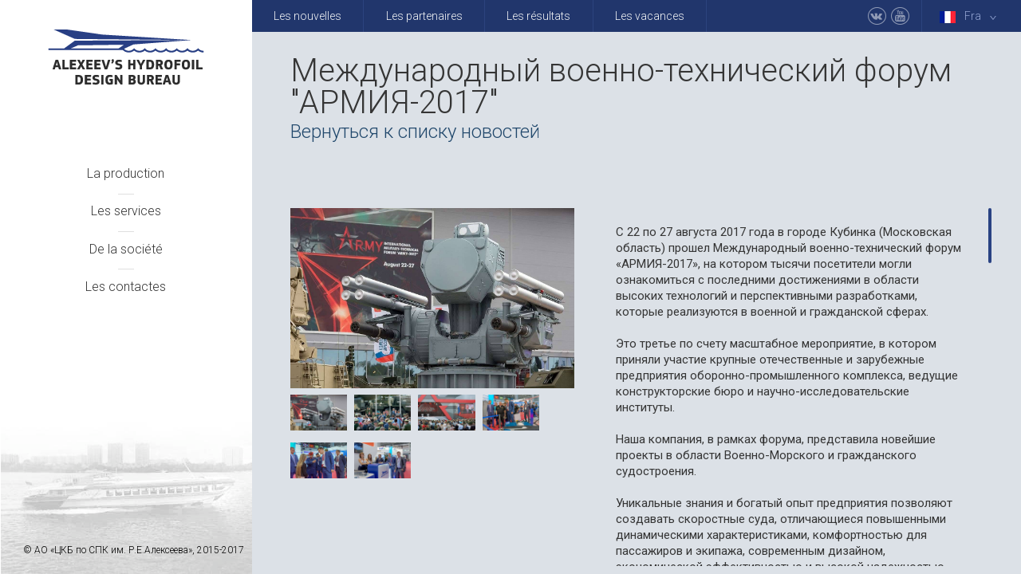

--- FILE ---
content_type: text/html; charset=utf-8
request_url: http://ckbspk.ru/fr/news/60/
body_size: 7595
content:


<!DOCTYPE html>
<html lang="fr">
<head>
  <meta charset="utf-8">
  <meta name="viewport" content="user-scalable=yes">  
  <meta http-equiv="X-UA-Compatible" content="IE=edge,chrome=1">
  <title>Международный военно-технический форум &quot;АРМИЯ-2017&quot;</title>
  
  <meta name="format-detection" content="telephone=no">
  <meta name="yandex-verification" content="7f7060ba767dd5fa" />
  <meta name="yandex-verification" content="bbd6a4a3bc1c8f5f" />
  <link rel="shortcut icon" href="/static/img/favicon.png" type="image/x-icon">
  <link href='http://fonts.googleapis.com/css?family=Roboto:300,400,500,700&subset=latin,cyrillic' rel='stylesheet' type='text/css'>  
  <link rel="stylesheet" href="/static/css/tmpl.css?123458" />

  <script>
        var page = 'news';
  </script>
  <meta name="google-site-verification" content="AD8I9bS6Cn5Y2qQEE5q3eaA6C8GaxREjq-X3nJiH64g" />
</head>


<style>
h1 a, h2 a {
  color: inherit !important; 
  font-weight: inherit !important; 
  text-decoration: none;
}

h2 a:hover {
  text-decoration: underline;
  color: #334c8d;
}

.album-back:hover {
  text-decoration: underline;
  color: #334c8d;
}

</style>



<body class="">

<!-- MAIN MENU -->
<aside class="main-nav-wrapper" style="background-image: url(http://ckbspk.ru/media/images/spaces_backgrounds/5848ea17-1cb2-43b7-9a9b-740738b02145.jpg) !important;">  
<a href="/fr/" class="main-logo"><img src="/static/img/logo_en_mk2.svg" /></a>
<nav class="main-nav" id="mainNav">
  <ul class="simple">    
    
    <li><a href="/fr/products/" class="item"> La production</a></li>
    
    
    
    <li><a href="/fr/services/" class="item">Les services</a></li>
    

      
    
      <li><a href="/fr/about/" class="item">De la société</a></li>
    
    

    <li><a href="/fr/contacts/" class="item ">Les contactes</a></li>

  </ul>
</nav>
<div class="sitename" style="color: #000000;">&copy; АО &laquo;ЦКБ по СПК им. Р.Е.Алексеева&raquo;, 2015-2017 </div>
</aside>


<!-- SUBMENU -->




<!-- TOPMENU -->
<nav class="top-nav" id="topNav">
  <ul class="simple inline">
    <li><a href="/fr/news/" class="item">Les nouvelles</a></li>
    <li><a href="/fr/partners/" class="item">Les partenaires</a></li>
    <li><a href="/fr/achievs/" class="item">Les résultats</a></li>
    
    <li><a href="/fr/vacancy/" class="item">Les vacances</a></li>

    <li class="social">
      
      <a href="https://vk.com/ckbspkru" target="_blank" class="social-item" title="Vkontakte"><i class="c-vk-icon icon"></i></a>
      
      <a href="https://www.youtube.com/channel/UC9zZohI10IbUzDe5tjN-92g" target="_blank" class="social-item" title="Youtube"><i class="c-yb-icon icon"></i></a>
      
    </li>    
    
    <li class="lang">      
      <a href="javascript:;" class="item" id="langToggle" title="Français">
        <img src="/static/img/flag_fr.png" border="0" />Fra
        <span>&gt;</span>
      </a>
      <ul class="simple lang-list">
        <li><a class="lang-item item" href="/"><img src="/static/img/flag_ru.png" border="0" />Rus</a></li>        
        <li><a class="lang-item item" href="/en/"><img src="/static/img/flag_en.png" border="0" />Eng</a></li>
        <li><a class="lang-item item" href="/de/"><img src="/static/img/flag_de.png" border="0" />Ger</a></li>
        <li><a class="lang-item item" href="/fr/"><img src="/static/img/flag_fr.png" border="0" />Fra</a></li>        
        <li><a class="lang-item item" href="/es/"><img src="/static/img/flag_es.png" border="0" />Esp</a></li>
        <li><a class="lang-item item" href="/ar/"><img src="/static/img/flag_ar.png" border="0" />Ar</a></li>
        <li><a class="lang-item item" href="/zh-cn/"><img src="/static/img/flag_zh-cn.png" border="0" />Chn</a></li>
      </ul>
    </li>
  </ul>
</nav>


<!-- MAIN CONTENT -->
<section class="content-wrapper">

<div class="page-wrapper p-base p-news">
<div class="inner">

  <h1 class="page-title">Международный военно-технический форум &quot;АРМИЯ-2017&quot;</h1>
  <a href="/fr/news/" class="album-back" style="z-index:10000;">Вернуться к списку новостей</a>

  <div class="news-row"   style="padding-top: 0px;margin-top: 125px;">
    <div class="news-photo-col js-scroll" style="padding-top: 0px;margin-top: 40px;">
      
        <img src="/media/images/667a7818-69c1-4340-85a6-1018f44dd895.jpg" border="0" class="main-img" />
      
      
      <div class="row">         
        
          
            <img src="/media/images/667a7818-69c1-4340-85a6-1018f44dd895.jpg" border="0" class="fl thumb-img" />
          
            <img src="/media/images/d5af09e1-7e1c-485c-bc13-7feab35b4d45.jpg" border="0" class="fl thumb-img" />
          
            <img src="/media/images/eae7e7a3-3b1b-4c76-991e-b8913fb95534.jpg" border="0" class="fl thumb-img" />
          
            <img src="/media/images/2b639ffd-0e49-4d73-8f66-895fa512576a.jpg" border="0" class="fl thumb-img" />
          
            <img src="/media/images/b285176d-83f1-4cfd-aaaf-7c91cc028af6.jpg" border="0" class="fl thumb-img" />
          
            <img src="/media/images/fdfb04a5-421f-4b5d-99b7-e2fff7013944.jpg" border="0" class="fl thumb-img" />
          
        
      </div>
    </div>
    
    <div class="news-desc-col js-scroll">
      
      <p></p><p></p><p><span style="background-color: initial;"></span></p><p>С 22 по 27 августа 2017 года в городе
Кубинка (Московская область) прошел Международный военно-технический форум «АРМИЯ-2017»,
на котором тысячи посетители могли ознакомиться с последними достижениями в
области высоких технологий и перспективными разработками, которые реализуются в
военной и гражданской сферах.</p>

<p>Это третье по счету масштабное
мероприятие, в котором приняли участие крупные отечественные и зарубежные
предприятия оборонно-промышленного комплекса, ведущие конструкторские бюро и
научно-исследовательские институты.</p>

<p>Наша компания, в рамках форума,
представила новейшие проекты в области Военно-Морского и гражданского
судостроения.</p>

<p>Уникальные знания и богатый опыт предприятия позволяют
создавать скоростные суда, отличающиеся повышенными динамическими характеристиками,
комфортностью для пассажиров и экипажа, современным дизайном, экономической
эффективностью и высокой надежностью.</p>

<p>Предприятие представило полный спектр услуг по
проектированию, строительству, проведению аэродинамических (в аэродинамической
трубе, на газодинамическом стенде) и гидродинамических (на открытой воде, в
гидроканале) испытаний.</p>
<p>В этот году вниманию посетителей на стенде были
представлены масштабные макеты:</p>

<p><b>Быстроходный ракетно-артиллерийский катер на подводных крыльях </b><b>&nbsp;проекта 133 РА </b><b>«Антарес РА»</b>предназначен для
поражения надводных кораблей различных классов и типов, а так же стационарных наземных
объектов. Важной особенностью катера является скорость и мореходность: при 5
бальном шторме он способен развить скорость 40 узлов, при этом используя
ракетное вооружение. Конструкция судна выполнена с применением технологии
«Стелс», значительно снижающей его заметность в радиолокационном, инфракрасном
и других областях спектра обнаружения.</p>

<p><b>Транспортно-десантное СВК
проекта 21820Э.</b> Предназначено для
скоростной доставки и высадки на необорудованный берег гусеничной и колесной
техники, людских контингентов, обеспечения материально-технического снабжения
производственных и других структур, выполнения транспортных задач во время
спасательных операций.</p>

<p>Среди основных достоинств судна необходимо отметить
следующие:</p>

<p>·<span>&nbsp; </span>Возможность выполнения погрузо-разгрузочных операций в
условиях необорудованного побережья;</p>

<p>·<span>&nbsp; </span>Малая осадка, позволяющая передвигаться по мелководью;</p>

<p>·<span>&nbsp; </span>Защищенность движительно-рулевого комплекса,
обеспечивающая эксплуатацию в условиях засоренных акваторий.</p>

<p>Гидродинамический комплекс судна, включающий в себя
специальные обводы корпуса, обеспечивающие создание воздушной каверны,
вентилируемые водометные движители, рули позволяют достичь высоких скоростных,
маневренных и мореходных характеристик при относительно большой грузоподъемности.</p>

<p><b>Быстроходный десантный
катер на воздушной каверне «Серна» </b>предназначен
для высадки на необорудованный берег боевой и военной, гусеничной и колесной
техники,&nbsp; так же передовых подразделений
десанта. В мирное время катер может быть использован для доставки техники,
грузов и воинских подразделений в пункты морского побережья на удалении до 600
миль.</p>

<p><b>Патрульный катер на
воздушной каверне «Сокжой» </b>предназначен для: охраны
территориальных, внутренних вод и морских природных ресурсов, обеспечения безопасности
национального морского судоходства и охраны портов, противодействия проявлениям
терроризма и незаконному обороту наркотиков и оружия, пресечения контрабандного
промысла водных ресурсов и контроля за экологическим состоянием морской среды.
Также может служить для доставки инспекторских и противодиверсионных групп к
месту назначения и выполнения спасательных работ.</p>

<p><b>Экраноплан «Спасатель»</b> предназначен для выполнения поисково-спасательных
операций экипажей подводных лодок, надводных кораблей и судов, срочной доставки
гуманитарных грузов, топлива, питьевой воды, спасательного оборудования к
местам техногенных катастроф на побережье, для сопровождения вертолетов в
качестве топливозаправщика при перелётах на большие расстояния или для заправки
вертолетов в местах техногенных катастроф.</p>

<p><b>Морской многоцелевой
экраноплан А-050-742d</b> способный развить &nbsp;скорость до 450 км/ч, с возможностью
размещения на борту до 100 пассажиров или груза массой до 9 тонн. Он может
взлетать как с оборудованных аэродромов, так и с воды и необорудованных
побережий.</p>

<p>К основным преимуществам экранопланов можно отнести:
высокую скорость движения, высокую топливную эффективность, высокую живучесть,
высокую мореходность и автономность, амфибийность, простоту базирования и
берегового обеспечения, возможность полета на малых высотах, возможность
аэродромного базирования и посадка на воду.</p>

<p><b>Морская высокоскоростная
универсальная базовая платформа с воздушной каверной на днище КВК-1200.</b> Предназначено для исследования экологии моря в районе
шельфа, осуществления грузовых транспортных и спасательных операций и других
операций в интересах народного хозяйства.</p>
<p>Среди посетителей нашего стенда были
Главнокомандующий ВМФ Владимир Королев, заместитель министра обороны РФ Юрий
Борисов, заместитель губернатора Нижегородской области Евгений Люлин и
представители иностранных делегаций из Франции, Ирана, Ганы, Чада, Индии и
других стран.</p>

<p>Евгений Люлин проявил особенный интерес
к предложенному проекту создания отряда катеров скорой помощи на базе катера на
подводных крыльях «Дельфин V2».</p>

<p>Научно-деловая программа форума включала
около 140 мероприятий в формате межведомственных заседаний, конференций,
круглых столов, презентаций, симпозиумов и брифингов. В выставке участвовали
военные эксперты, иностранные делегации, руководители предприятий
оборонно-промышленного комплекса, представители военных учебных заведений,
научно-исследовательских организаций и бизнеса.</p>

<p>За время работы форума его посетили
делегации из более 100 государств и около 700 тысяч человек.</p><p></p><p></p><p></p>

      
    </div>
  </div>
</div>
</div>

</section>



<!-- TIMELINE -->

<div class="js-timeline"><a href="#" class="current"></a></div>



<div class=".js-address.active"></div>


<!-- JS -->
<script src="//ajax.googleapis.com/ajax/libs/jquery/2.1.1/jquery.min.js"></script>
<script>window.jQuery || document.write('<script src="/static/suit/js/jquery-1.8.3.min.js"><\/script>')</script>

<script src="/static/build/build.js"></script>
<script src="/static/js/contacts.js"></script>




<script>
$(document).ready(function(){  
  
  $('.thumb-img').on('click', function(){
    $(".main-img").attr("src", $(this).prop('src'));
  });


});
</script>


<script>
$(document).ready(function(){  

  /*console.log($(window).width(), 'x', $(window).height());*/




});
</script>
<!-- Yandex.Metrika counter --><script type="text/javascript"> (function (d, w, c) { (w[c] = w[c] || []).push(function() { try { w.yaCounter34800960 = new Ya.Metrika({ id:34800960, clickmap:true, trackLinks:true, accurateTrackBounce:true, webvisor:true }); } catch(e) { } }); var n = d.getElementsByTagName("script")[0], s = d.createElement("script"), f = function () { n.parentNode.insertBefore(s, n); }; s.type = "text/javascript"; s.async = true; s.src = "https://mc.yandex.ru/metrika/watch.js"; if (w.opera == "[object Opera]") { d.addEventListener("DOMContentLoaded", f, false); } else { f(); } })(document, window, "yandex_metrika_callbacks");</script><noscript><div><img src="https://mc.yandex.ru/watch/34800960" style="position:absolute; left:-9999px;" alt="" /></div></noscript><!-- /Yandex.Metrika counter -->

<!-- Yandex.Metrika counter -->
<script type="text/javascript" >
   (function(m,e,t,r,i,k,a){m[i]=m[i]||function(){(m[i].a=m[i].a||[]).push(arguments)};
   m[i].l=1*new Date();k=e.createElement(t),a=e.getElementsByTagName(t)[0],k.async=1,k.src=r,a.parentNode.insertBefore(k,a)})
   (window, document, "script", "https://mc.yandex.ru/metrika/tag.js", "ym");

   ym(67212511, "init", {
        clickmap:true,
        trackLinks:true,
        accurateTrackBounce:true,
        webvisor:true
   });
</script>
<noscript><div><img src="https://mc.yandex.ru/watch/67212511" style="position:absolute; left:-9999px;" alt="" /></div></noscript>
<!-- /Yandex.Metrika counter -->

</body>

</html>


--- FILE ---
content_type: image/svg+xml
request_url: http://ckbspk.ru/static/img/logo_en_mk2.svg
body_size: 42006
content:
<?xml version="1.0" encoding="UTF-8" standalone="no"?>
<svg width="208px" height="90px" viewBox="0 0 208 90" version="1.1" xmlns="http://www.w3.org/2000/svg" xmlns:xlink="http://www.w3.org/1999/xlink" xmlns:sketch="http://www.bohemiancoding.com/sketch/ns">
    <!-- Generator: Sketch 3.3.2 (12043) - http://www.bohemiancoding.com/sketch -->
    <title>Логотип ЦКБ английский</title>
    <desc>Created with Sketch.</desc>
    <defs></defs>
    <g id="Page-1" stroke="none" stroke-width="1" fill="none" fill-rule="evenodd" sketch:type="MSPage">
        <g id="Artboard-1" sketch:type="MSArtboardGroup" transform="translate(-38.000000, -34.000000)">
            <g id="Логотип-ЦКБ-английский" sketch:type="MSLayerGroup" transform="translate(44.000000, 35.000000)">
                <g id="Page-1" sketch:type="MSShapeGroup">
                    <g id="Artboard-1">
                        <g id="Логотип-ЦКБ-английский">
                            <path d="M37.7236083,19.8666228 L38.2609958,19.8588447 L95.405471,19.1289774 L88.7212125,23.7295096 L28.7723729,23.7295096 L37.7236083,19.8666228 L37.7236083,19.8666228 Z M7.25806337,0 L33.9000766,11.8593275 L176.469614,13.2099941 L176.469614,13.2535865 L33.7818954,13.9941922 L20.4121014,23.7295096 L0.841860127,23.7295096 L0.841860127,25.8584536 L94.0690837,25.8584536 L94.2847817,26.0521523 L94.6179643,26.3397109 C96.5136224,27.9566914 98.9260619,28.8456621 101.417676,28.8456621 L101.442403,28.845488 C103.856642,28.8673712 106.265367,27.9867591 108.124978,26.455222 C109.998928,27.9986004 112.355295,28.8456621 114.786831,28.8456621 L114.808076,28.845488 L114.808076,28.8389288 L114.811501,28.845488 L114.832746,28.8456621 C117.264282,28.8456621 119.620185,27.9986004 121.49425,26.4551059 C123.368199,27.9986004 125.724566,28.8456621 128.156277,28.8456621 L128.177348,28.845488 L128.177348,28.8389288 L128.18083,28.845488 L128.202017,28.8456621 C130.633612,28.8456621 132.989457,27.9986004 134.86358,26.4551059 C136.737703,27.9986004 139.094012,28.8456621 141.525607,28.8456621 L141.546852,28.845488 L141.546852,28.8389288 L141.550276,28.845488 L141.571347,28.8456621 C144.003058,28.8456621 146.358786,27.9986004 148.232851,26.4551059 C150.106975,27.9986004 152.463342,28.8456621 154.894878,28.8456621 L154.916123,28.845488 L154.916123,28.8389288 L154.919606,28.845488 L154.940793,28.8456621 C157.372387,28.8456621 159.728406,27.9986004 161.602355,26.455222 C163.47613,27.9986004 165.832497,28.8456621 168.264208,28.8456621 L168.285279,28.845488 L168.285279,28.8389288 L168.288703,28.845488 L168.309948,28.8456621 C170.741659,28.8456621 173.097852,27.9983102 174.971975,26.4545835 C176.84604,27.9983102 179.202756,28.8456621 181.634641,28.8456621 L181.655885,28.845488 L181.655885,28.8389288 L181.65931,28.845488 L181.680381,28.8456621 C184.11064,28.8456621 186.465324,27.9997614 188.338809,26.4577179 C190.21241,27.9997614 192.567616,28.8456621 194.997876,28.8456621 L195.018946,28.845488 L195.018946,28.8389288 L195.022371,28.845488 L195.043616,28.8456621 L195.15814,28.8446753 L195.15814,26.7147445 L195.043616,26.7158474 L195.022371,26.7157313 L195.018946,26.7185175 L195.018946,26.7157313 L194.997876,26.7158474 C192.384308,26.7158474 189.919337,25.4892246 188.342756,23.4063108 L188.342234,23.3976039 L188.338983,23.4015511 L188.336023,23.3976039 L188.3355,23.4061947 C186.758745,25.4892246 184.293775,26.7158474 181.680381,26.7158474 L181.65931,26.7157313 L181.655885,26.7185175 L181.655885,26.7157313 L181.634641,26.7158474 C179.017474,26.7158474 176.549252,25.485916 174.972788,23.3976039 L174.972265,23.40782 L174.971801,23.3976039 C173.395336,25.485916 170.926941,26.7158474 168.309948,26.7158474 L168.288703,26.7157313 L168.285279,26.7185175 L168.285279,26.7157313 L168.264208,26.7158474 C165.64739,26.7158474 163.17911,25.4866125 161.602645,23.3981264 L161.602645,23.3976039 L161.602529,23.3977781 L161.602355,23.3976039 L161.602355,23.3981264 C160.025717,25.4866125 157.557495,26.7158474 154.940793,26.7158474 L154.919606,26.7157313 L154.916123,26.7185175 L154.916123,26.7157313 L154.894878,26.7158474 C152.277886,26.7158474 149.809955,25.4857999 148.233374,23.3977781 L148.233374,23.3976039 L148.233026,23.3977781 L148.233026,23.3976039 L148.233026,23.3977781 C146.656445,25.485916 144.188514,26.7158474 141.571347,26.7158474 L141.550276,26.7157313 L141.546852,26.7185175 L141.546852,26.7157313 L141.525607,26.7158474 C138.908614,26.7158474 136.440509,25.4857999 134.863928,23.3977781 L134.863928,23.3976039 L134.863754,23.3977781 L134.863754,23.3976039 L134.863754,23.3977781 C133.287115,25.485916 130.819184,26.7158474 128.202017,26.7158474 L128.18083,26.7157313 L128.177348,26.7185175 L128.177348,26.7157313 L128.156277,26.7158474 C125.539168,26.7158474 123.071237,25.4857999 121.494598,23.3977781 L121.494598,23.3976039 L121.494424,23.3977781 L121.494424,23.3976039 L121.494424,23.3977781 C119.917844,25.485916 117.449738,26.7158474 114.832746,26.7158474 L114.811501,26.7157313 L114.808076,26.7185175 L114.808076,26.7157313 L114.786831,26.7158474 C112.170187,26.7158474 109.701907,25.4866125 108.125443,23.3981264 L108.124978,23.3976039 L108.124978,23.3981264 C106.548688,25.4866125 104.080292,26.7158474 101.46359,26.7158474 L101.438921,26.7157313 L101.417676,26.7158474 C99.1661391,26.7158474 97.0241929,25.8049934 95.4660127,24.2206347 L107.262128,18.763057 L148.558836,15.6345071 L179.620859,13.2815645 L179.620859,13.2141153 L68.1437614,6.34625811 L23.8718603,0 L7.25806337,0 L7.25806337,0 Z" id="Fill-1-Copy" fill="#283F84"></path>
                            <path d="M8.848,49.496 C8.7879997,49.688001 8.71000048,49.8199996 8.614,49.892 C8.51799952,49.9640004 8.38600084,50 8.218,50 L6.22,50 C6.08799934,50 5.99800024,49.9730003 5.95,49.919 C5.90199976,49.8649997 5.9079997,49.736001 5.968,49.532 L9.442,38.552 C9.5020003,38.3839992 9.57399958,38.2550004 9.658,38.165 C9.74200042,38.0749996 9.9039988,38.03 10.144,38.03 L12.412,38.03 C12.6640013,38.03 12.8289996,38.0779995 12.907,38.174 C12.9850004,38.2700005 13.0539997,38.4019992 13.114,38.57 L16.732,49.568 C16.7680002,49.7120007 16.7740001,49.8199996 16.75,49.892 C16.7259999,49.9640004 16.6480007,50 16.516,50 L14.284,50 C14.079999,50 13.9420004,49.9550005 13.87,49.865 C13.7979996,49.7749996 13.7320003,49.634001 13.672,49.442 L13.078,47.3 L9.496,47.3 L8.848,49.496 Z M11.908,43.124 L11.332,40.928 L11.242,40.928 L10.648,43.106 L10.108,45.104 L12.448,45.104 L11.908,43.124 Z M20.998,47.606 L25.84,47.606 C26.0560011,47.606 26.164,47.707999 26.164,47.912 L26.164,49.64 C26.164,49.7480005 26.1370003,49.8349997 26.083,49.901 C26.0289997,49.9670003 25.9240008,50 25.768,50 L18.532,50 C18.3759992,50 18.2710003,49.9640004 18.217,49.892 C18.1629997,49.8199996 18.136,49.7300005 18.136,49.622 L18.136,38.444 C18.136,38.3239994 18.1659997,38.2250004 18.226,38.147 C18.2860003,38.0689996 18.3879993,38.03 18.532,38.03 L20.602,38.03 C20.8660013,38.03 20.998,38.1679986 20.998,38.444 L20.998,47.606 Z M27.586,38.444 C27.586,38.3239994 27.6129997,38.2250004 27.667,38.147 C27.7210003,38.0689996 27.8259992,38.03 27.982,38.03 L35.128,38.03 C35.3800013,38.03 35.506,38.1619987 35.506,38.426 L35.506,40.064 C35.506,40.1720005 35.4790003,40.2619996 35.425,40.334 C35.3709997,40.4060004 35.2660008,40.442 35.11,40.442 L30.448,40.442 L30.448,42.62 L34.516,42.62 C34.7920014,42.62 34.93,42.7459987 34.93,42.998 L34.93,44.636 C34.93,44.7440005 34.9030003,44.8339996 34.849,44.906 C34.7949997,44.9780004 34.6840008,45.014 34.516,45.014 L30.448,45.014 L30.448,47.606 L35.2,47.606 C35.4640013,47.606 35.596,47.7379987 35.596,48.002 L35.596,49.64 C35.596,49.7480005 35.5690003,49.8349997 35.515,49.901 C35.4609997,49.9670003 35.3560008,50 35.2,50 L27.982,50 C27.8259992,50 27.7210003,49.9640004 27.667,49.892 C27.6129997,49.8199996 27.586,49.7300005 27.586,49.622 L27.586,38.444 Z M43.21,43.898 L46.54,49.532 C46.6000003,49.6280005 46.6240001,49.7299995 46.612,49.838 C46.5999999,49.9460005 46.498001,50 46.306,50 L44.056,50 C43.9119993,50 43.7950004,49.9760002 43.705,49.928 C43.6149996,49.8799998 43.5220005,49.7780008 43.426,49.622 L42.544,47.93 L41.644,46.148 L40.762,47.93 L39.898,49.568 C39.8139996,49.7360008 39.7240005,49.8499997 39.628,49.91 C39.5319995,49.9700003 39.3940009,50 39.214,50 L36.964,50 C36.7959992,50 36.7000001,49.9490005 36.676,49.847 C36.6519999,49.7449995 36.6819996,49.6280007 36.766,49.496 L40.078,43.898 L36.964,38.552 C36.8919996,38.4199993 36.8739998,38.3000005 36.91,38.192 C36.9460002,38.0839995 37.0479992,38.03 37.216,38.03 L39.448,38.03 C39.6280009,38.03 39.7509997,38.0569997 39.817,38.111 C39.8830003,38.1650003 39.9579996,38.2699992 40.042,38.426 L40.87,40.028 L41.662,41.612 L42.472,39.938 L43.246,38.444 C43.3180004,38.2999993 43.3929996,38.1980003 43.471,38.138 C43.5490004,38.0779997 43.6659992,38.048 43.822,38.048 L46.108,38.048 C46.3480012,38.0359999 46.4739999,38.0839995 46.486,38.192 C46.4980001,38.3000005 46.4740003,38.4019995 46.414,38.498 L43.21,43.898 Z M48.232,38.444 C48.232,38.3239994 48.2589997,38.2250004 48.313,38.147 C48.3670003,38.0689996 48.4719992,38.03 48.628,38.03 L55.774,38.03 C56.0260013,38.03 56.152,38.1619987 56.152,38.426 L56.152,40.064 C56.152,40.1720005 56.1250003,40.2619996 56.071,40.334 C56.0169997,40.4060004 55.9120008,40.442 55.756,40.442 L51.094,40.442 L51.094,42.62 L55.162,42.62 C55.4380014,42.62 55.576,42.7459987 55.576,42.998 L55.576,44.636 C55.576,44.7440005 55.5490003,44.8339996 55.495,44.906 C55.4409997,44.9780004 55.3300008,45.014 55.162,45.014 L51.094,45.014 L51.094,47.606 L55.846,47.606 C56.1100013,47.606 56.242,47.7379987 56.242,48.002 L56.242,49.64 C56.242,49.7480005 56.2150003,49.8349997 56.161,49.901 C56.1069997,49.9670003 56.0020008,50 55.846,50 L48.628,50 C48.4719992,50 48.3670003,49.9640004 48.313,49.892 C48.2589997,49.8199996 48.232,49.7300005 48.232,49.622 L48.232,38.444 Z M58.276,38.444 C58.276,38.3239994 58.3029997,38.2250004 58.357,38.147 C58.4110003,38.0689996 58.5159992,38.03 58.672,38.03 L65.818,38.03 C66.0700013,38.03 66.196,38.1619987 66.196,38.426 L66.196,40.064 C66.196,40.1720005 66.1690003,40.2619996 66.115,40.334 C66.0609997,40.4060004 65.9560008,40.442 65.8,40.442 L61.138,40.442 L61.138,42.62 L65.206,42.62 C65.4820014,42.62 65.62,42.7459987 65.62,42.998 L65.62,44.636 C65.62,44.7440005 65.5930003,44.8339996 65.539,44.906 C65.4849997,44.9780004 65.3740008,45.014 65.206,45.014 L61.138,45.014 L61.138,47.606 L65.89,47.606 C66.1540013,47.606 66.286,47.7379987 66.286,48.002 L66.286,49.64 C66.286,49.7480005 66.2590003,49.8349997 66.205,49.901 C66.1509997,49.9670003 66.0460008,50 65.89,50 L58.672,50 C58.5159992,50 58.4110003,49.9640004 58.357,49.892 C58.3029997,49.8199996 58.276,49.7300005 58.276,49.622 L58.276,38.444 Z M71.668,42.764 L72.82,46.67 L72.91,46.67 L74.026,42.728 L75.232,38.588 C75.2920003,38.4079991 75.3729995,38.2700005 75.475,38.174 C75.5770005,38.0779995 75.729999,38.03 75.934,38.03 L78.022,38.03 C78.2020009,38.03 78.295,38.0779995 78.301,38.174 C78.307,38.2700005 78.2920002,38.3719995 78.256,38.48 L74.602,49.478 C74.5419997,49.6340008 74.4670005,49.7599995 74.377,49.856 C74.2869995,49.9520005 74.1040014,50 73.828,50 L71.794,50 C71.5539988,50 71.3800005,49.9580004 71.272,49.874 C71.1639995,49.7899996 71.0860002,49.6640008 71.038,49.496 L67.402,38.48 C67.3419997,38.3479993 67.3299998,38.2400004 67.366,38.156 C67.4020002,38.0719996 67.5099991,38.03 67.69,38.03 L69.616,38.03 C69.8560012,38.03 70.0269995,38.0659996 70.129,38.138 C70.2310005,38.2100004 70.3059998,38.341999 70.354,38.534 L71.668,42.764 Z M82.81,39.092 C82.81,39.488002 82.7530006,39.8689982 82.639,40.235 C82.5249994,40.6010018 82.3750009,40.9339985 82.189,41.234 C82.0029991,41.5340015 81.7930012,41.8009988 81.559,42.035 C81.3249988,42.2690012 81.0880012,42.4579993 80.848,42.602 C80.5959987,42.7340007 80.374001,42.704001 80.182,42.512 L79.714,42.026 C79.5819993,41.8939993 79.5219999,41.7920004 79.534,41.72 C79.5460001,41.6479996 79.6299992,41.5280008 79.786,41.36 C80.0020011,41.1439989 80.1579995,40.9190012 80.254,40.685 C80.3500005,40.4509988 80.398,40.232001 80.398,40.028 C80.398,39.835999 80.3620004,39.6500009 80.29,39.47 C80.2179996,39.2899991 80.1160007,39.1220008 79.984,38.966 C79.8159992,38.7979992 79.729,38.6540006 79.723,38.534 C79.717,38.4139994 79.815999,38.2760008 80.02,38.12 L81.208,37.22 C81.3880009,37.0879993 81.5379994,37.0459998 81.658,37.094 C81.7780006,37.1420002 81.9099993,37.2319993 82.054,37.364 C82.2940012,37.5920011 82.4799993,37.8679984 82.612,38.192 C82.7440007,38.5160016 82.81,38.8159986 82.81,39.092 L82.81,39.092 Z M88.606,50.162 C88.413999,50.162 88.1740014,50.1530001 87.886,50.135 C87.5979986,50.1169999 87.2920016,50.0870002 86.968,50.045 C86.6439984,50.0029998 86.3170017,49.9460004 85.987,49.874 C85.6569983,49.8019996 85.3480014,49.7120005 85.06,49.604 C84.7599985,49.4839994 84.5920002,49.3700005 84.556,49.262 C84.5199998,49.1539995 84.5199998,49.0160008 84.556,48.848 L84.772,47.804 C84.8320003,47.5639988 84.9039996,47.4320001 84.988,47.408 C85.0720004,47.3839999 85.2339988,47.3899998 85.474,47.426 C85.6900011,47.4500001 85.9299987,47.4769998 86.194,47.507 C86.4580013,47.5370001 86.7279986,47.5639999 87.004,47.588 C87.2800014,47.6120001 87.5559986,47.6329999 87.832,47.651 C88.1080014,47.6690001 88.3719987,47.678 88.624,47.678 C89.2360031,47.678 89.6829986,47.582001 89.965,47.39 C90.2470014,47.197999 90.388,46.9100019 90.388,46.526 C90.388,46.3099989 90.3580003,46.1330007 90.298,45.995 C90.2379997,45.8569993 90.1390007,45.7400005 90.001,45.644 C89.8629993,45.5479995 89.6890011,45.4670003 89.479,45.401 C89.2689989,45.3349997 89.0140015,45.2720003 88.714,45.212 C88.1979974,45.1039995 87.6880025,44.9750007 87.184,44.825 C86.6799975,44.6749992 86.230002,44.4680013 85.834,44.204 C85.437998,43.9399987 85.1170012,43.5980021 84.871,43.178 C84.6249988,42.7579979 84.502,42.2240032 84.502,41.576 C84.502,40.9879971 84.603999,40.4660023 84.808,40.01 C85.012001,39.5539977 85.3029981,39.1730015 85.681,38.867 C86.0590019,38.5609985 86.5179973,38.3270008 87.058,38.165 C87.5980027,38.0029992 88.1979967,37.922 88.858,37.922 C89.0260008,37.922 89.2449987,37.925 89.515,37.931 C89.7850013,37.937 90.0789984,37.9579998 90.397,37.994 C90.7150016,38.0300002 91.0389983,38.0839996 91.369,38.156 C91.6990017,38.2280004 92.0079986,38.3239994 92.296,38.444 C92.5960015,38.5520005 92.7639998,38.6629994 92.8,38.777 C92.8360002,38.8910006 92.8420001,39.0319992 92.818,39.2 L92.566,40.262 C92.5419999,40.3820006 92.5120002,40.4689997 92.476,40.523 C92.4399998,40.5770003 92.3920003,40.6129999 92.332,40.631 C92.2719997,40.6490001 92.1970004,40.655 92.107,40.649 C92.0169995,40.643 91.9120006,40.6340001 91.792,40.622 C91.383998,40.5619997 90.9670021,40.5140002 90.541,40.478 C90.1149979,40.4419998 89.6260028,40.424 89.074,40.424 C88.5459974,40.424 88.1530013,40.5079992 87.895,40.676 C87.6369987,40.8440008 87.508,41.1199981 87.508,41.504 C87.508,41.696001 87.5349997,41.8519994 87.589,41.972 C87.6430003,42.0920006 87.7329994,42.1939996 87.859,42.278 C87.9850006,42.3620004 88.149999,42.4309997 88.354,42.485 C88.558001,42.5390003 88.8099985,42.5959997 89.11,42.656 C89.6260026,42.7640005 90.1359975,42.8899993 90.64,43.034 C91.1440025,43.1780007 91.593998,43.3819987 91.99,43.646 C92.386002,43.9100013 92.7069988,44.2609978 92.953,44.699 C93.1990012,45.1370022 93.322,45.7099965 93.322,46.418 C93.322,47.1260035 93.1900013,47.7199976 92.926,48.2 C92.6619987,48.6800024 92.3110022,49.0639986 91.873,49.352 C91.4349978,49.6400014 90.9310028,49.8469994 90.361,49.973 C89.7909972,50.0990006 89.206003,50.162 88.606,50.162 L88.606,50.162 Z M107.002,38.444 C107.002,38.3239994 107.032,38.2250004 107.092,38.147 C107.152,38.0689996 107.253999,38.03 107.398,38.03 L109.486,38.03 C109.654001,38.03 109.759,38.0749996 109.801,38.165 C109.843,38.2550004 109.864,38.3479995 109.864,38.444 L109.864,49.604 C109.864,49.7000005 109.843,49.7899996 109.801,49.874 C109.759,49.9580004 109.654001,50 109.486,50 L107.398,50 C107.133999,50 107.002,49.8680013 107.002,49.604 L107.002,44.996 L103.492,44.996 L103.492,49.604 C103.492,49.7000005 103.471,49.7899996 103.429,49.874 C103.387,49.9580004 103.282001,50 103.114,50 L101.026,50 C100.761999,50 100.63,49.8680013 100.63,49.604 L100.63,38.444 C100.63,38.3239994 100.66,38.2250004 100.72,38.147 C100.78,38.0689996 100.881999,38.03 101.026,38.03 L103.114,38.03 C103.282001,38.03 103.387,38.0749996 103.429,38.165 C103.471,38.2550004 103.492,38.3479995 103.492,38.444 L103.492,42.584 L107.002,42.584 L107.002,38.444 Z M115.174,45.608 L111.304,38.48 C111.244,38.3599994 111.232,38.2550004 111.268,38.165 C111.304,38.0749996 111.387999,38.03 111.52,38.03 L113.662,38.03 C113.866001,38.03 114.01,38.0599997 114.094,38.12 C114.178,38.1800003 114.268,38.2939992 114.364,38.462 L115.552,40.82 L116.614,42.98 L116.722,42.98 L117.838,40.802 L118.99,38.588 C119.086,38.4079991 119.176,38.2700005 119.26,38.174 C119.344,38.0779995 119.487999,38.03 119.692,38.03 L121.852,38.03 C121.996001,38.03 122.086,38.0719996 122.122,38.156 C122.158,38.2400004 122.146,38.3299995 122.086,38.426 L118.018,45.608 L118.018,49.604 C118.018,49.7000005 117.997,49.7899996 117.955,49.874 C117.913,49.9580004 117.814001,50 117.658,50 L115.57,50 C115.305999,50 115.174,49.8680013 115.174,49.604 L115.174,45.608 Z M124.012,50 C123.843999,50 123.733,49.9640004 123.679,49.892 C123.625,49.8199996 123.598,49.7240006 123.598,49.604 L123.598,38.444 C123.598,38.3239994 123.625,38.2280004 123.679,38.156 C123.733,38.0839996 123.837999,38.048 123.994,38.048 L127.918,38.048 C128.962005,38.048 129.825997,38.2099984 130.51,38.534 C131.194003,38.8580016 131.733998,39.2899973 132.13,39.83 C132.526002,40.3700027 132.804999,40.9999964 132.967,41.72 C133.129001,42.4400036 133.21,43.195996 133.21,43.988 C133.21,44.792004 133.132001,45.5569964 132.976,46.283 C132.819999,47.0090036 132.544002,47.6479972 132.148,48.2 C131.751998,48.7520028 131.212003,49.1899984 130.528,49.514 C129.843997,49.8380016 128.974005,50 127.918,50 L124.012,50 Z M130.24,44.114 C130.24,42.8419936 130.036002,41.9120029 129.628,41.324 C129.219998,40.7359971 128.584004,40.442 127.72,40.442 L126.442,40.442 L126.442,47.606 L127.594,47.606 C128.002002,47.606 128.367998,47.5430006 128.692,47.417 C129.016002,47.2909994 129.291999,47.0900014 129.52,46.814 C129.748001,46.5379986 129.924999,46.1780022 130.051,45.734 C130.177001,45.2899978 130.24,44.7500032 130.24,44.114 L130.24,44.114 Z M144.424,49.55 C144.484,49.6820007 144.493,49.7899996 144.451,49.874 C144.409,49.9580004 144.322001,50 144.19,50 L141.976,50 C141.795999,50 141.649001,49.9730003 141.535,49.919 C141.420999,49.8649997 141.334,49.7600008 141.274,49.604 L139.438,45.446 L138.268,45.446 L138.268,49.604 C138.268,49.7000005 138.247,49.7899996 138.205,49.874 C138.163,49.9580004 138.058001,50 137.89,50 L135.82,50 C135.651999,50 135.541,49.9640004 135.487,49.892 C135.433,49.8199996 135.406,49.7240006 135.406,49.604 L135.406,38.426 C135.406,38.3179995 135.433,38.2250004 135.487,38.147 C135.541,38.0689996 135.651999,38.03 135.82,38.03 L140.23,38.03 C140.710002,38.03 141.186998,38.1019993 141.661,38.246 C142.135002,38.3900007 142.557998,38.6089985 142.93,38.903 C143.302002,39.1970015 143.601999,39.5749977 143.83,40.037 C144.058001,40.4990023 144.172,41.0479968 144.172,41.684 C144.172,41.9840015 144.139,42.2929984 144.073,42.611 C144.007,42.9290016 143.896001,43.2319986 143.74,43.52 C143.583999,43.8080014 143.380001,44.0749988 143.128,44.321 C142.875999,44.5670012 142.570002,44.7739992 142.21,44.942 L144.424,49.55 Z M141.22,41.72 C141.22,41.2519977 141.079001,40.922001 140.797,40.73 C140.514999,40.537999 140.164002,40.442 139.744,40.442 L138.268,40.442 L138.268,43.124 L139.708,43.124 C139.864001,43.124 140.031999,43.1060002 140.212,43.07 C140.392001,43.0339998 140.556999,42.9680005 140.707,42.872 C140.857001,42.7759995 140.98,42.6350009 141.076,42.449 C141.172,42.2629991 141.22,42.0200015 141.22,41.72 L141.22,41.72 Z M156.394,43.862 C156.394,44.5460034 156.343001,45.2569963 156.241,45.995 C156.138999,46.7330037 155.908002,47.4109969 155.548,48.029 C155.187998,48.6470031 154.663003,49.156998 153.973,49.559 C153.282997,49.961002 152.350006,50.162 151.174,50.162 C150.393996,50.162 149.725003,50.0690009 149.167,49.883 C148.608997,49.6969991 148.141002,49.4480016 147.763,49.136 C147.384998,48.8239984 147.085001,48.4580021 146.863,48.038 C146.640999,47.6179979 146.470001,47.1740023 146.35,46.706 C146.229999,46.2379977 146.152,45.7610024 146.116,45.275 C146.08,44.7889976 146.062,44.3180023 146.062,43.862 C146.062,43.5139983 146.083,43.1210022 146.125,42.683 C146.167,42.2449978 146.250999,41.8070022 146.377,41.369 C146.503001,40.9309978 146.679999,40.5020021 146.908,40.082 C147.136001,39.6619979 147.438998,39.2900016 147.817,38.966 C148.195002,38.6419984 148.659997,38.381001 149.212,38.183 C149.764003,37.984999 150.423996,37.886 151.192,37.886 C152.320006,37.886 153.222997,38.0629982 153.901,38.417 C154.579003,38.7710018 155.103998,39.2329972 155.476,39.803 C155.848002,40.3730029 156.093999,41.0149964 156.214,41.729 C156.334001,42.4430036 156.394,43.1539965 156.394,43.862 L156.394,43.862 Z M153.46,44.06 C153.46,42.7759936 153.301002,41.837003 152.983,41.243 C152.664998,40.648997 152.074004,40.352 151.21,40.352 C150.405996,40.352 149.851002,40.654997 149.545,41.261 C149.238998,41.867003 149.086,42.7999937 149.086,44.06 C149.086,45.2720061 149.232999,46.180997 149.527,46.787 C149.821001,47.393003 150.381996,47.696 151.21,47.696 C152.062004,47.696 152.649998,47.399003 152.974,46.805 C153.298002,46.210997 153.46,45.2960062 153.46,44.06 L153.46,44.06 Z M158.644,38.426 C158.644,38.3179995 158.671,38.2250004 158.725,38.147 C158.779,38.0689996 158.889999,38.03 159.058,38.03 L166.06,38.03 C166.324001,38.03 166.456,38.1619987 166.456,38.426 L166.456,40.064 C166.456,40.1720005 166.429,40.2619996 166.375,40.334 C166.321,40.4060004 166.210001,40.442 166.042,40.442 L161.524,40.442 L161.524,42.62 L165.394,42.62 C165.658001,42.62 165.79,42.7459987 165.79,42.998 L165.79,44.636 C165.79,44.7560006 165.763,44.8489997 165.709,44.915 C165.655,44.9810003 165.550001,45.014 165.394,45.014 L161.524,45.014 L161.524,49.604 C161.524,49.7000005 161.503,49.7899996 161.461,49.874 C161.419,49.9580004 161.314001,50 161.146,50 L159.058,50 C158.901999,50 158.797,49.9640004 158.743,49.892 C158.689,49.8199996 158.662,49.7240006 158.662,49.604 L158.644,38.426 Z M178.246,43.862 C178.246,44.5460034 178.195001,45.2569963 178.093,45.995 C177.990999,46.7330037 177.760002,47.4109969 177.4,48.029 C177.039998,48.6470031 176.515003,49.156998 175.825,49.559 C175.134997,49.961002 174.202006,50.162 173.026,50.162 C172.245996,50.162 171.577003,50.0690009 171.019,49.883 C170.460997,49.6969991 169.993002,49.4480016 169.615,49.136 C169.236998,48.8239984 168.937001,48.4580021 168.715,48.038 C168.492999,47.6179979 168.322001,47.1740023 168.202,46.706 C168.081999,46.2379977 168.004,45.7610024 167.968,45.275 C167.932,44.7889976 167.914,44.3180023 167.914,43.862 C167.914,43.5139983 167.935,43.1210022 167.977,42.683 C168.019,42.2449978 168.102999,41.8070022 168.229,41.369 C168.355001,40.9309978 168.531999,40.5020021 168.76,40.082 C168.988001,39.6619979 169.290998,39.2900016 169.669,38.966 C170.047002,38.6419984 170.511997,38.381001 171.064,38.183 C171.616003,37.984999 172.275996,37.886 173.044,37.886 C174.172006,37.886 175.074997,38.0629982 175.753,38.417 C176.431003,38.7710018 176.955998,39.2329972 177.328,39.803 C177.700002,40.3730029 177.945999,41.0149964 178.066,41.729 C178.186001,42.4430036 178.246,43.1539965 178.246,43.862 L178.246,43.862 Z M175.312,44.06 C175.312,42.7759936 175.153002,41.837003 174.835,41.243 C174.516998,40.648997 173.926004,40.352 173.062,40.352 C172.257996,40.352 171.703002,40.654997 171.397,41.261 C171.090998,41.867003 170.938,42.7999937 170.938,44.06 C170.938,45.2720061 171.084999,46.180997 171.379,46.787 C171.673001,47.393003 172.233996,47.696 173.062,47.696 C173.914004,47.696 174.501998,47.399003 174.826,46.805 C175.150002,46.210997 175.312,45.2960062 175.312,44.06 L175.312,44.06 Z M180.586,38.444 C180.586,38.3239994 180.613,38.2250004 180.667,38.147 C180.721,38.0689996 180.819999,38.03 180.964,38.03 L183.07,38.03 C183.238001,38.03 183.343,38.0749996 183.385,38.165 C183.427,38.2550004 183.448,38.3479995 183.448,38.444 L183.448,49.604 C183.448,49.7000005 183.427,49.7899996 183.385,49.874 C183.343,49.9580004 183.238001,50 183.07,50 L180.964,50 C180.819999,50 180.721,49.9640004 180.667,49.892 C180.613,49.8199996 180.586,49.7240006 180.586,49.604 L180.586,38.444 Z M188.848,47.606 L193.69,47.606 C193.906001,47.606 194.014,47.707999 194.014,47.912 L194.014,49.64 C194.014,49.7480005 193.987,49.8349997 193.933,49.901 C193.879,49.9670003 193.774001,50 193.618,50 L186.382,50 C186.225999,50 186.121,49.9640004 186.067,49.892 C186.013,49.8199996 185.986,49.7300005 185.986,49.622 L185.986,38.444 C185.986,38.3239994 186.016,38.2250004 186.076,38.147 C186.136,38.0689996 186.237999,38.03 186.382,38.03 L188.452,38.03 C188.716001,38.03 188.848,38.1679986 188.848,38.444 L188.848,47.606 Z M34.858,69 C34.6899992,69 34.5790003,68.9640004 34.525,68.892 C34.4709997,68.8199996 34.444,68.7240006 34.444,68.604 L34.444,57.444 C34.444,57.3239994 34.4709997,57.2280004 34.525,57.156 C34.5790003,57.0839996 34.6839992,57.048 34.84,57.048 L38.764,57.048 C39.8080052,57.048 40.6719966,57.2099984 41.356,57.534 C42.0400034,57.8580016 42.579998,58.2899973 42.976,58.83 C43.372002,59.3700027 43.6509992,59.9999964 43.813,60.72 C43.9750008,61.4400036 44.056,62.195996 44.056,62.988 C44.056,63.792004 43.9780008,64.5569964 43.822,65.283 C43.6659992,66.0090036 43.390002,66.6479972 42.994,67.2 C42.597998,67.7520028 42.0580034,68.1899984 41.374,68.514 C40.6899966,68.8380016 39.8200053,69 38.764,69 L34.858,69 Z M41.086,63.114 C41.086,61.8419936 40.882002,60.9120029 40.474,60.324 C40.065998,59.7359971 39.4300043,59.442 38.566,59.442 L37.288,59.442 L37.288,66.606 L38.44,66.606 C38.848002,66.606 39.2139984,66.5430006 39.538,66.417 C39.8620016,66.2909994 40.1379989,66.0900014 40.366,65.814 C40.5940011,65.5379986 40.7709994,65.1780022 40.897,64.734 C41.0230006,64.2899978 41.086,63.7500032 41.086,63.114 L41.086,63.114 Z M46.306,57.444 C46.306,57.3239994 46.3329997,57.2250004 46.387,57.147 C46.4410003,57.0689996 46.5459992,57.03 46.702,57.03 L53.848,57.03 C54.1000013,57.03 54.226,57.1619987 54.226,57.426 L54.226,59.064 C54.226,59.1720005 54.1990003,59.2619996 54.145,59.334 C54.0909997,59.4060004 53.9860008,59.442 53.83,59.442 L49.168,59.442 L49.168,61.62 L53.236,61.62 C53.5120014,61.62 53.65,61.7459987 53.65,61.998 L53.65,63.636 C53.65,63.7440005 53.6230003,63.8339996 53.569,63.906 C53.5149997,63.9780004 53.4040008,64.014 53.236,64.014 L49.168,64.014 L49.168,66.606 L53.92,66.606 C54.1840013,66.606 54.316,66.7379987 54.316,67.002 L54.316,68.64 C54.316,68.7480005 54.2890003,68.8349997 54.235,68.901 C54.1809997,68.9670003 54.0760008,69 53.92,69 L46.702,69 C46.5459992,69 46.4410003,68.9640004 46.387,68.892 C46.3329997,68.8199996 46.306,68.7300005 46.306,68.622 L46.306,57.444 Z M60.058,69.162 C59.865999,69.162 59.6260014,69.1530001 59.338,69.135 C59.0499986,69.1169999 58.7440016,69.0870002 58.42,69.045 C58.0959984,69.0029998 57.7690017,68.9460004 57.439,68.874 C57.1089984,68.8019996 56.8000014,68.7120005 56.512,68.604 C56.2119985,68.4839994 56.0440002,68.3700005 56.008,68.262 C55.9719998,68.1539995 55.9719998,68.0160008 56.008,67.848 L56.224,66.804 C56.2840003,66.5639988 56.3559996,66.4320001 56.44,66.408 C56.5240004,66.3839999 56.6859988,66.3899998 56.926,66.426 C57.1420011,66.4500001 57.3819987,66.4769998 57.646,66.507 C57.9100013,66.5370001 58.1799986,66.5639999 58.456,66.588 C58.7320014,66.6120001 59.0079986,66.6329999 59.284,66.651 C59.5600014,66.6690001 59.8239987,66.678 60.076,66.678 C60.6880031,66.678 61.1349986,66.582001 61.417,66.39 C61.6990014,66.197999 61.84,65.9100019 61.84,65.526 C61.84,65.3099989 61.8100003,65.1330007 61.75,64.995 C61.6899997,64.8569993 61.5910007,64.7400005 61.453,64.644 C61.3149993,64.5479995 61.141001,64.4670003 60.931,64.401 C60.7209989,64.3349997 60.4660015,64.2720003 60.166,64.212 C59.6499974,64.1039995 59.1400025,63.9750007 58.636,63.825 C58.1319975,63.6749992 57.682002,63.4680013 57.286,63.204 C56.889998,62.9399987 56.5690012,62.5980021 56.323,62.178 C56.0769988,61.7579979 55.954,61.2240032 55.954,60.576 C55.954,59.9879971 56.055999,59.4660023 56.26,59.01 C56.464001,58.5539977 56.7549981,58.1730015 57.133,57.867 C57.5110019,57.5609985 57.9699973,57.3270008 58.51,57.165 C59.0500027,57.0029992 59.6499967,56.922 60.31,56.922 C60.4780008,56.922 60.6969986,56.925 60.967,56.931 C61.2370013,56.937 61.5309984,56.9579998 61.849,56.994 C62.1670016,57.0300002 62.4909983,57.0839996 62.821,57.156 C63.1510016,57.2280004 63.4599986,57.3239994 63.748,57.444 C64.0480015,57.5520005 64.2159998,57.6629994 64.252,57.777 C64.2880002,57.8910006 64.2940001,58.0319992 64.27,58.2 L64.018,59.262 C63.9939999,59.3820006 63.9640002,59.4689997 63.928,59.523 C63.8919998,59.5770003 63.8440003,59.6129999 63.784,59.631 C63.7239997,59.6490001 63.6490005,59.655 63.559,59.649 C63.4689996,59.643 63.3640006,59.6340001 63.244,59.622 C62.835998,59.5619997 62.4190021,59.5140002 61.993,59.478 C61.5669979,59.4419998 61.0780028,59.424 60.526,59.424 C59.9979974,59.424 59.6050013,59.5079992 59.347,59.676 C59.0889987,59.8440008 58.96,60.1199981 58.96,60.504 C58.96,60.696001 58.9869997,60.8519994 59.041,60.972 C59.0950003,61.0920006 59.1849994,61.1939996 59.311,61.278 C59.4370006,61.3620004 59.601999,61.4309997 59.806,61.485 C60.010001,61.5390003 60.2619985,61.5959997 60.562,61.656 C61.0780026,61.7640005 61.5879975,61.8899993 62.092,62.034 C62.5960025,62.1780007 63.045998,62.3819987 63.442,62.646 C63.838002,62.9100013 64.1589988,63.2609978 64.405,63.699 C64.6510012,64.1370022 64.774,64.7099965 64.774,65.418 C64.774,66.1260035 64.6420013,66.7199976 64.378,67.2 C64.1139987,67.6800024 63.7630022,68.0639986 63.325,68.352 C62.8869978,68.6400014 62.3830028,68.8469994 61.813,68.973 C61.2429972,69.0990006 60.658003,69.162 60.058,69.162 L60.058,69.162 Z M66.88,57.444 C66.88,57.3239994 66.9069997,57.2250004 66.961,57.147 C67.0150003,57.0689996 67.1139993,57.03 67.258,57.03 L69.364,57.03 C69.5320008,57.03 69.6369998,57.0749996 69.679,57.165 C69.7210002,57.2550004 69.742,57.3479995 69.742,57.444 L69.742,68.604 C69.742,68.7000005 69.7210002,68.7899996 69.679,68.874 C69.6369998,68.9580004 69.5320008,69 69.364,69 L67.258,69 C67.1139993,69 67.0150003,68.9640004 66.961,68.892 C66.9069997,68.8199996 66.88,68.7240006 66.88,68.604 L66.88,57.444 Z M75.16,63.024 C75.16,63.5400026 75.1869997,64.0199978 75.241,64.464 C75.2950003,64.9080022 75.4089991,65.2949984 75.583,65.625 C75.7570009,65.9550016 75.9969985,66.2129991 76.303,66.399 C76.6090015,66.5850009 77.0139975,66.678 77.518,66.678 C77.7340011,66.678 77.9589988,66.6660001 78.193,66.642 C78.4270012,66.6179999 78.639999,66.5880002 78.832,66.552 L78.832,64.392 L77.608,64.392 C77.4399992,64.392 77.3290003,64.3590003 77.275,64.293 C77.2209997,64.2269997 77.194,64.1340006 77.194,64.014 L77.194,62.502 C77.194,62.3819994 77.2209997,62.2890003 77.275,62.223 C77.3290003,62.1569997 77.4399992,62.124 77.608,62.124 L81.19,62.124 C81.3220007,62.124 81.4239996,62.1629996 81.496,62.241 C81.5680004,62.3190004 81.604,62.4059995 81.604,62.502 L81.604,64.761 C81.604,65.5830041 81.5980001,66.5339946 81.586,67.614 C81.586,67.818001 81.5560003,68.0069991 81.496,68.181 C81.4359997,68.3550009 81.2800013,68.4899995 81.028,68.586 C80.7399986,68.6940005 80.4340016,68.7869996 80.11,68.865 C79.7859984,68.9430004 79.4590017,69.0029998 79.129,69.045 C78.7989984,69.0870002 78.4720016,69.1199999 78.148,69.144 C77.8239984,69.1680001 77.5300013,69.18 77.266,69.18 C76.2219948,69.18 75.3640034,69.0150017 74.692,68.685 C74.0199966,68.3549984 73.4950019,67.9080028 73.117,67.344 C72.7389981,66.7799972 72.4780007,66.1290037 72.334,65.391 C72.1899993,64.6529963 72.118,63.8760041 72.118,63.06 C72.118,62.3279963 72.1869993,61.5960037 72.325,60.864 C72.4630007,60.1319963 72.7209981,59.4720029 73.099,58.884 C73.4770019,58.2959971 74.0049966,57.8190018 74.683,57.453 C75.3610034,57.0869982 76.2399946,56.904 77.32,56.904 C77.8960029,56.904 78.486997,56.9489995 79.093,57.039 C79.699003,57.1290005 80.2359977,57.275999 80.704,57.48 C80.8840009,57.5520004 81.0219995,57.6419995 81.118,57.75 C81.2140005,57.8580005 81.2380002,58.0259989 81.19,58.254 L80.956,59.316 C80.9199998,59.4960009 80.8630004,59.6039998 80.785,59.64 C80.7069996,59.6760002 80.5600011,59.6820001 80.344,59.658 C79.8399975,59.5979997 79.3600023,59.5470002 78.904,59.505 C78.4479977,59.4629998 78.0280019,59.442 77.644,59.442 C77.1399975,59.442 76.7260016,59.5349991 76.402,59.721 C76.0779984,59.9070009 75.8230009,60.1619984 75.637,60.486 C75.4509991,60.8100016 75.3250003,61.1909978 75.259,61.629 C75.1929997,62.0670022 75.16,62.5319975 75.16,63.024 L75.16,63.024 Z M86.698,62.304 L86.644,62.304 L86.644,68.622 C86.644,68.7180005 86.6200002,68.8049996 86.572,68.883 C86.5239998,68.9610004 86.4220008,69 86.266,69 L84.268,69 C83.9919986,69 83.854,68.8740013 83.854,68.622 L83.854,57.444 C83.854,57.3359995 83.8839997,57.2430004 83.944,57.165 C84.0040003,57.0869996 84.1059993,57.048 84.25,57.048 L85.726,57.048 C86.0020014,57.048 86.1909995,57.0959995 86.293,57.192 C86.3950005,57.2880005 86.4939995,57.4139992 86.59,57.57 C86.6860005,57.7260008 86.8419989,57.9659984 87.058,58.29 C87.2740011,58.6140016 87.5169987,58.9829979 87.787,59.397 C88.0570014,59.8110021 88.3389985,60.2429978 88.633,60.693 C88.9270015,61.1430022 89.2089987,61.5749979 89.479,61.989 C89.7490014,62.4030021 89.9889989,62.7719984 90.199,63.096 C90.4090011,63.4200016 90.5619995,63.6539993 90.658,63.798 C90.6700001,63.798 90.679,63.795 90.685,63.789 C90.691,63.783 90.6999999,63.78 90.712,63.78 L90.712,57.462 C90.712,57.3659995 90.7359998,57.2730004 90.784,57.183 C90.8320002,57.0929996 90.9399992,57.048 91.108,57.048 L93.106,57.048 C93.2500007,57.048 93.3489997,57.0839996 93.403,57.156 C93.4570003,57.2280004 93.484,57.3299993 93.484,57.462 L93.484,68.622 C93.484,68.7420006 93.4570003,68.8349997 93.403,68.901 C93.3489997,68.9670003 93.2500007,69 93.106,69 L91.63,69 C91.425999,69 91.2700005,68.9640004 91.162,68.892 C91.0539995,68.8199996 90.9520005,68.7180007 90.856,68.586 C90.3999977,67.9019966 89.9440023,67.2210034 89.488,66.543 C89.0319977,65.8649966 88.5760023,65.1840034 88.12,64.5 L86.698,62.304 Z M110.26,65.454 C110.26,66.0180028 110.158001,66.5189978 109.954,66.957 C109.749999,67.3950022 109.474002,67.7669985 109.126,68.073 C108.777998,68.3790015 108.379002,68.6099992 107.929,68.766 C107.478998,68.9220008 107.008002,69 106.516,69 L101.638,69 C101.469999,69 101.359,68.9640004 101.305,68.892 C101.251,68.8199996 101.224,68.7240006 101.224,68.604 L101.224,57.444 C101.224,57.3239994 101.251,57.2280004 101.305,57.156 C101.359,57.0839996 101.463999,57.048 101.62,57.048 L106.192,57.03 C107.428006,57.03 108.360997,57.326997 108.991,57.921 C109.621003,58.515003 109.936,59.3279948 109.936,60.36 C109.936,60.5040007 109.918,60.677999 109.882,60.882 C109.846,61.086001 109.783,61.2959989 109.693,61.512 C109.603,61.7280011 109.471001,61.937999 109.297,62.142 C109.122999,62.346001 108.904001,62.5139993 108.64,62.646 L108.658,62.718 C109.006002,62.8500007 109.284999,63.0299989 109.495,63.258 C109.705001,63.4860011 109.866999,63.7319987 109.981,63.996 C110.095001,64.2600013 110.17,64.5209987 110.206,64.779 C110.242,65.0370013 110.26,65.261999 110.26,65.454 L110.26,65.454 Z M107.326,65.31 C107.326,64.9379981 107.218001,64.6200013 107.002,64.356 C106.785999,64.0919987 106.432002,63.96 105.94,63.96 L104.086,63.96 L104.086,66.606 L105.94,66.606 C106.468003,66.606 106.830999,66.4800013 107.029,66.228 C107.227001,65.9759987 107.326,65.6700018 107.326,65.31 L107.326,65.31 Z M107.002,60.558 C107.002,60.2339984 106.903001,59.9640011 106.705,59.748 C106.506999,59.5319989 106.180002,59.424 105.724,59.424 L104.086,59.424 L104.086,61.656 L105.814,61.656 C106.186002,61.656 106.476999,61.554001 106.687,61.35 C106.897001,61.145999 107.002,60.8820016 107.002,60.558 L107.002,60.558 Z M117.064,66.696 C117.676003,66.696 118.143998,66.5160018 118.468,66.156 C118.792002,65.7959982 118.954,65.2380038 118.954,64.482 L118.936,57.444 C118.936,57.3239994 118.966,57.2250004 119.026,57.147 C119.086,57.0689996 119.193999,57.03 119.35,57.03 L121.42,57.03 C121.588001,57.03 121.693,57.0749996 121.735,57.165 C121.777,57.2550004 121.798,57.3479995 121.798,57.444 L121.78,64.554 C121.78,64.9020017 121.759,65.2529982 121.717,65.607 C121.675,65.9610018 121.582001,66.3239981 121.438,66.696 C121.257999,67.1400022 121.015002,67.5179984 120.709,67.83 C120.402998,68.1420016 120.055002,68.396999 119.665,68.595 C119.274998,68.793001 118.858002,68.9369995 118.414,69.027 C117.969998,69.1170005 117.520002,69.162 117.064,69.162 C116.307996,69.1740001 115.639003,69.0690011 115.057,68.847 C114.474997,68.6249989 113.986002,68.310002 113.59,67.902 C113.193998,67.493998 112.894001,67.0050028 112.69,66.435 C112.485999,65.8649971 112.384,65.2380034 112.384,64.554 L112.384,57.444 C112.384,57.3239994 112.411,57.2250004 112.465,57.147 C112.519,57.0689996 112.623999,57.03 112.78,57.03 L114.85,57.03 C115.018001,57.03 115.123,57.0749996 115.165,57.165 C115.207,57.2550004 115.228,57.3479995 115.228,57.444 L115.228,64.482 C115.228,65.9580074 115.839994,66.696 117.064,66.696 L117.064,66.696 Z M133.174,68.55 C133.234,68.6820007 133.243,68.7899996 133.201,68.874 C133.159,68.9580004 133.072001,69 132.94,69 L130.726,69 C130.545999,69 130.399001,68.9730003 130.285,68.919 C130.170999,68.8649997 130.084,68.7600008 130.024,68.604 L128.188,64.446 L127.018,64.446 L127.018,68.604 C127.018,68.7000005 126.997,68.7899996 126.955,68.874 C126.913,68.9580004 126.808001,69 126.64,69 L124.57,69 C124.401999,69 124.291,68.9640004 124.237,68.892 C124.183,68.8199996 124.156,68.7240006 124.156,68.604 L124.156,57.426 C124.156,57.3179995 124.183,57.2250004 124.237,57.147 C124.291,57.0689996 124.401999,57.03 124.57,57.03 L128.98,57.03 C129.460002,57.03 129.936998,57.1019993 130.411,57.246 C130.885002,57.3900007 131.307998,57.6089985 131.68,57.903 C132.052002,58.1970015 132.351999,58.5749977 132.58,59.037 C132.808001,59.4990023 132.922,60.0479968 132.922,60.684 C132.922,60.9840015 132.889,61.2929984 132.823,61.611 C132.757,61.9290016 132.646001,62.2319986 132.49,62.52 C132.333999,62.8080014 132.130001,63.0749988 131.878,63.321 C131.625999,63.5670012 131.320002,63.7739992 130.96,63.942 L133.174,68.55 Z M129.97,60.72 C129.97,60.2519977 129.829001,59.922001 129.547,59.73 C129.264999,59.537999 128.914002,59.442 128.494,59.442 L127.018,59.442 L127.018,62.124 L128.458,62.124 C128.614001,62.124 128.781999,62.1060002 128.962,62.07 C129.142001,62.0339998 129.306999,61.9680005 129.457,61.872 C129.607001,61.7759995 129.73,61.6350009 129.826,61.449 C129.922,61.2629991 129.97,61.0200015 129.97,60.72 L129.97,60.72 Z M135.01,57.444 C135.01,57.3239994 135.037,57.2250004 135.091,57.147 C135.145,57.0689996 135.249999,57.03 135.406,57.03 L142.552,57.03 C142.804001,57.03 142.93,57.1619987 142.93,57.426 L142.93,59.064 C142.93,59.1720005 142.903,59.2619996 142.849,59.334 C142.795,59.4060004 142.690001,59.442 142.534,59.442 L137.872,59.442 L137.872,61.62 L141.94,61.62 C142.216001,61.62 142.354,61.7459987 142.354,61.998 L142.354,63.636 C142.354,63.7440005 142.327,63.8339996 142.273,63.906 C142.219,63.9780004 142.108001,64.014 141.94,64.014 L137.872,64.014 L137.872,66.606 L142.624,66.606 C142.888001,66.606 143.02,66.7379987 143.02,67.002 L143.02,68.64 C143.02,68.7480005 142.993,68.8349997 142.939,68.901 C142.885,68.9670003 142.780001,69 142.624,69 L135.406,69 C135.249999,69 135.145,68.9640004 135.091,68.892 C135.037,68.8199996 135.01,68.7300005 135.01,68.622 L135.01,57.444 Z M146.89,68.496 C146.83,68.688001 146.752,68.8199996 146.656,68.892 C146.56,68.9640004 146.428001,69 146.26,69 L144.262,69 C144.129999,69 144.04,68.9730003 143.992,68.919 C143.944,68.8649997 143.95,68.736001 144.01,68.532 L147.484,57.552 C147.544,57.3839992 147.616,57.2550004 147.7,57.165 C147.784,57.0749996 147.945999,57.03 148.186,57.03 L150.454,57.03 C150.706001,57.03 150.871,57.0779995 150.949,57.174 C151.027,57.2700005 151.096,57.4019992 151.156,57.57 L154.774,68.568 C154.81,68.7120007 154.816,68.8199996 154.792,68.892 C154.768,68.9640004 154.690001,69 154.558,69 L152.326,69 C152.121999,69 151.984,68.9550005 151.912,68.865 C151.84,68.7749995 151.774,68.634001 151.714,68.442 L151.12,66.3 L147.538,66.3 L146.89,68.496 Z M149.95,62.124 L149.374,59.928 L149.284,59.928 L148.69,62.106 L148.15,64.104 L150.49,64.104 L149.95,62.124 Z M160.84,66.696 C161.452003,66.696 161.919998,66.5160018 162.244,66.156 C162.568002,65.7959982 162.73,65.2380038 162.73,64.482 L162.712,57.444 C162.712,57.3239994 162.742,57.2250004 162.802,57.147 C162.862,57.0689996 162.969999,57.03 163.126,57.03 L165.196,57.03 C165.364001,57.03 165.469,57.0749996 165.511,57.165 C165.553,57.2550004 165.574,57.3479995 165.574,57.444 L165.556,64.554 C165.556,64.9020017 165.535,65.2529982 165.493,65.607 C165.451,65.9610018 165.358001,66.3239981 165.214,66.696 C165.033999,67.1400022 164.791002,67.5179984 164.485,67.83 C164.178998,68.1420016 163.831002,68.396999 163.441,68.595 C163.050998,68.793001 162.634002,68.9369995 162.19,69.027 C161.745998,69.1170005 161.296002,69.162 160.84,69.162 C160.083996,69.1740001 159.415003,69.0690011 158.833,68.847 C158.250997,68.6249989 157.762002,68.310002 157.366,67.902 C156.969998,67.493998 156.670001,67.0050028 156.466,66.435 C156.261999,65.8649971 156.16,65.2380034 156.16,64.554 L156.16,57.444 C156.16,57.3239994 156.187,57.2250004 156.241,57.147 C156.295,57.0689996 156.399999,57.03 156.556,57.03 L158.626,57.03 C158.794001,57.03 158.899,57.0749996 158.941,57.165 C158.983,57.2550004 159.004,57.3479995 159.004,57.444 L159.004,64.482 C159.004,65.9580074 159.615994,66.696 160.84,66.696 L160.84,66.696 Z" id="ALEXEEV’S-HYDROFOIL" fill="#2D2D2D"></path>
                        </g>
                    </g>
                </g>
            </g>
        </g>
    </g>
</svg>

--- FILE ---
content_type: application/x-javascript
request_url: http://ckbspk.ru/static/js/contacts.js
body_size: 2985
content:
/*jslint browser: true, indent: 2, maxerr: 50, todo: true, white: true, plusplus: true  */
/*global ga, $, jQuery, Common, google*/

var Contacts = (function () {
  "use strict";

  var $address = $('.js-address'),
    data = [],
    map,
    
    // Анимация 
    cpAnimate = function () {
    
      var $contactsBlock = $('#contactsBlock');
      
      setTimeout(function () {
        $contactsBlock.addClass('show-block');
      }, 1200);
      
      setTimeout(function () {
        Common.blockSubMenu = false;
      }, 2000);

      setTimeout(function () {
        $('.current', Common.mainNav).addClass('arrow');
      }, 1500);
    },

    // Рендерим карту
    mapRender = function () {
      try {
        var i = parseInt($('.js-address.active').index(), 10) - 1,
          mapOptions = {
            zoom: data[i].zoom,
            zoomControl:true,
            zoomControlOptions: {
              style: google.maps.ZoomControlStyle.DEFAULT,
              position: google.maps.ControlPosition.TOP_RIGHT
            },
            scrollwheel: false,
            draggable: true,
            disableDoubleClickZoom: false,
            center: new google.maps.LatLng(data[i].center[0], data[i].center[1]), 
            disableDefaultUI: true,
            mapTypeId: google.maps.MapTypeId.ROADMAP
          },
          marker,
          k;

        map = new google.maps.Map(document.getElementById('mapWrapper'), mapOptions);
        
        for (k = 0; k < data.length; k++) {
          marker = new google.maps.Marker({
            position: new google.maps.LatLng(data[k].pin[0], data[k].pin[1]),
            map: map
          });
          marker.setAnimation(google.maps.Animation.DROP);
        }
        
        cpAnimate();
      } catch (err) {
        console.log(err.message);
      }
      
    }, 
    
    showAddress = function () {
      
      var i = parseInt($('.js-address.active').index(), 10) - 1;
      
      map.setZoom(data[i].zoom);
      map.setCenter(new google.maps.LatLng(data[i].center[0], data[i].center[1]));
      
    },

    init = function () {
    
      Common.blockSubMenu = true;
    
      $address.each(function () {
        var $this = $(this),
          center = $this.data('center').split(','),
          pin = $this.data('pin').split(',');
          
        data.push({
          zoom:   parseInt($this.data('zoom'), 10),
          center: [parseFloat(center[0], 10), parseFloat(center[1], 10)],
          pin:    [parseFloat(pin[0], 10), parseFloat(pin[1], 10)]
        });
      });
    
      mapRender();
      
      $address.on('click', function () {

        $address.removeClass('active');
        $(this).addClass('active');
        
        showAddress();
        
      });
    
      Common.loading(false);
      
      cpAnimate();

    };

  return { init : init };
}());